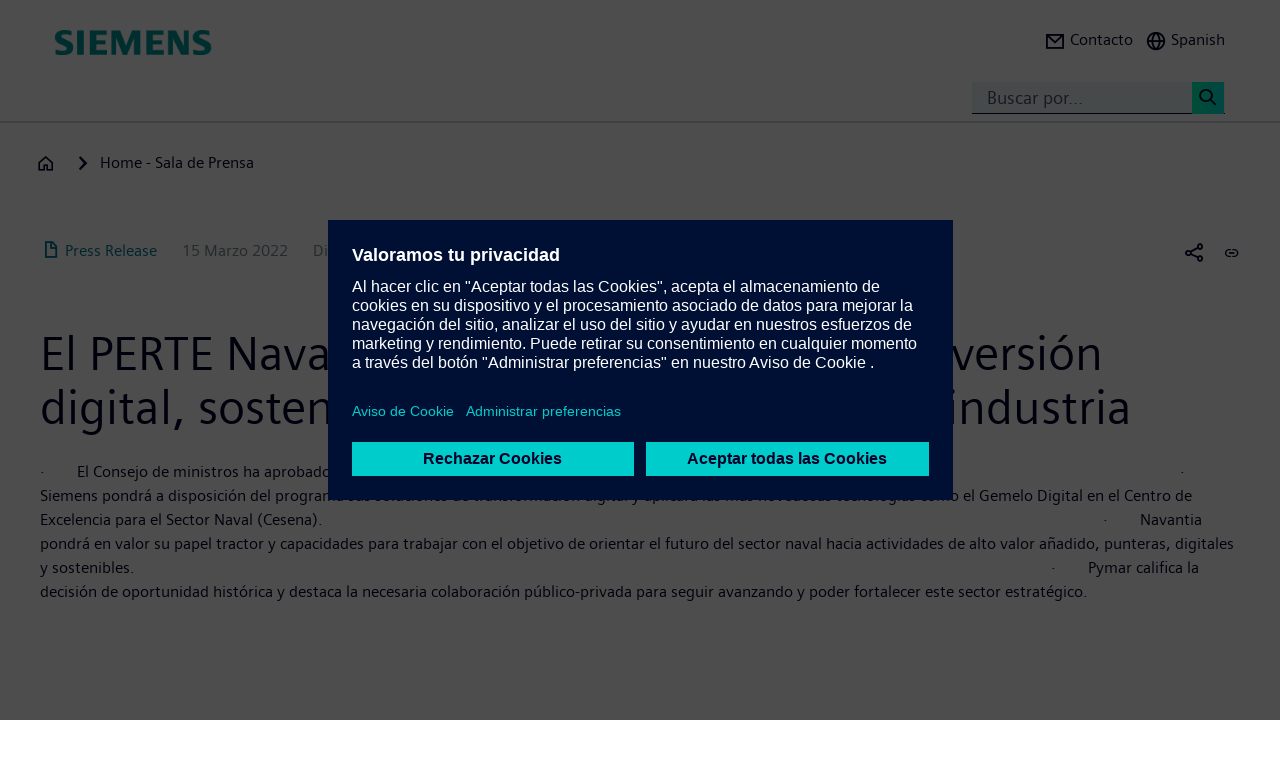

--- FILE ---
content_type: text/html; charset=UTF-8
request_url: https://press.siemens.com/es/es/notadeprensa/el-perte-naval-impulsara-una-profunda-conversion-digital-sostenible-y-de
body_size: 68495
content:
<!DOCTYPE html>
<html  lang="es" dir="ltr" prefix="content: http://purl.org/rss/1.0/modules/content/  dc: http://purl.org/dc/terms/  foaf: http://xmlns.com/foaf/0.1/  og: http://ogp.me/ns#  rdfs: http://www.w3.org/2000/01/rdf-schema#  schema: http://schema.org/  sioc: http://rdfs.org/sioc/ns#  sioct: http://rdfs.org/sioc/types#  skos: http://www.w3.org/2004/02/skos/core#  xsd: http://www.w3.org/2001/XMLSchema# ">
  <head>
    <meta charset="utf-8" />
<meta name="MobileOptimized" content="width" />
<meta name="HandheldFriendly" content="true" />
<meta name="viewport" content="width=device-width, initial-scale=1.0" />
<meta name="dc:language" content="es" />
<meta name="dc:template" content="Content" />
<meta name="dc:identifier" content="https://press.siemens.com/es/es/notadeprensa/el-perte-naval-impulsara-una-profunda-conversion-digital-sostenible-y-de" />
<meta name="dc:region" content="es" />
<meta name="dc:type" content="c2_ct_press_release" />
<meta name="dc:date.created" content="2022-03-15T00:00:00.000+00:00" />
<meta name="dc:date.modified" content="2022-03-15T00:00:00.000+00:00" />
<meta name="dc:cms.created" content="2022-03-15T13:13:56.000+00:00" />
<meta name="dc:cms.modified" content="2022-03-15T13:14:31.000+00:00" />
<meta name="og:locale" content="es" />
<meta name="og:type" content="website" />
<meta name="og:url" content="https://press.siemens.com/es/es/notadeprensa/el-perte-naval-impulsara-una-profunda-conversion-digital-sostenible-y-de" />
<meta name="og:title" content="El PERTE
Naval impulsará una profunda conversión digital, sosten ..." />
<meta name="og:description" content="·       
El
Consejo de ministros ha aprobado hoy los Fondos Europeos Next Generation
dedicados a la industria na ..." />
<meta name="og:image" property="og:image" content="https://assets.new.siemens.com/siemens/assets/api/uuid:3d779233-880e-4359-8a3e-f7fb2a19d351/width:1024/im2016090959pd_300dpi.jpg" />
<meta name="twitter:url" content="https://press.siemens.com/es/es/notadeprensa/el-perte-naval-impulsara-una-profunda-conversion-digital-sostenible-y-de" />
<meta name="twitter:title" content="El PERTE
Naval impulsará una profunda conversión digital, sosten ..." />
<meta name="twitter:description" content="·       
El
Consejo de ministros ha aprobado hoy los Fondos Europeos Next Generation
dedicados a la industria na ..." />
<meta name="twitter:image" content="https://assets.new.siemens.com/siemens/assets/api/uuid:3d779233-880e-4359-8a3e-f7fb2a19d351/width:1024/im2016090959pd_300dpi.jpg" />
<meta name="twitter:card" content="summary_large_image" />
<meta name="twitter:site" content="@siemens_es" />
<meta name="twitter:creator" content="@siemens_es" />
<meta name="description" content="·       
El
Consejo de ministros ha aprobado hoy los Fondos Europeos Next Generation
dedicados a la industria naval española.            ..." />
<link rel="icon" href="/es/profiles/sag_press/themes/sag_press_theme/favicon.ico" type="image/vnd.microsoft.icon" />
<link rel="alternate" hreflang="es" href="https://press.siemens.com/es/es/notadeprensa/el-perte-naval-impulsara-una-profunda-conversion-digital-sostenible-y-de" />
<link rel="canonical" href="https://press.siemens.com/es/es/notadeprensa/el-perte-naval-impulsara-una-profunda-conversion-digital-sostenible-y-de" />
<link rel="shortlink" href="https://press.siemens.com/es/es/node/220" />

    <title>El PERTE Naval impulsará una profunda conversión digital, sostenible y de diversificación de la industria | Prensa | Empresa | Siemens</title>
    <link rel="stylesheet" media="all" href="/es/core/assets/vendor/jquery.ui/themes/base/core.css?t96zb6" />
<link rel="stylesheet" media="all" href="/es/core/assets/vendor/jquery.ui/themes/base/controlgroup.css?t96zb6" />
<link rel="stylesheet" media="all" href="/es/core/assets/vendor/jquery.ui/themes/base/checkboxradio.css?t96zb6" />
<link rel="stylesheet" media="all" href="/es/core/assets/vendor/jquery.ui/themes/base/resizable.css?t96zb6" />
<link rel="stylesheet" media="all" href="/es/core/assets/vendor/jquery.ui/themes/base/button.css?t96zb6" />
<link rel="stylesheet" media="all" href="/es/core/assets/vendor/jquery.ui/themes/base/dialog.css?t96zb6" />
<link rel="stylesheet" media="all" href="/es/core/modules/system/css/components/ajax-progress.module.css?t96zb6" />
<link rel="stylesheet" media="all" href="/es/core/modules/system/css/components/align.module.css?t96zb6" />
<link rel="stylesheet" media="all" href="/es/core/modules/system/css/components/autocomplete-loading.module.css?t96zb6" />
<link rel="stylesheet" media="all" href="/es/core/modules/system/css/components/fieldgroup.module.css?t96zb6" />
<link rel="stylesheet" media="all" href="/es/core/modules/system/css/components/container-inline.module.css?t96zb6" />
<link rel="stylesheet" media="all" href="/es/core/modules/system/css/components/clearfix.module.css?t96zb6" />
<link rel="stylesheet" media="all" href="/es/core/modules/system/css/components/details.module.css?t96zb6" />
<link rel="stylesheet" media="all" href="/es/core/modules/system/css/components/hidden.module.css?t96zb6" />
<link rel="stylesheet" media="all" href="/es/core/modules/system/css/components/item-list.module.css?t96zb6" />
<link rel="stylesheet" media="all" href="/es/core/modules/system/css/components/js.module.css?t96zb6" />
<link rel="stylesheet" media="all" href="/es/core/modules/system/css/components/nowrap.module.css?t96zb6" />
<link rel="stylesheet" media="all" href="/es/core/modules/system/css/components/position-container.module.css?t96zb6" />
<link rel="stylesheet" media="all" href="/es/core/modules/system/css/components/progress.module.css?t96zb6" />
<link rel="stylesheet" media="all" href="/es/core/modules/system/css/components/reset-appearance.module.css?t96zb6" />
<link rel="stylesheet" media="all" href="/es/core/modules/system/css/components/resize.module.css?t96zb6" />
<link rel="stylesheet" media="all" href="/es/core/modules/system/css/components/sticky-header.module.css?t96zb6" />
<link rel="stylesheet" media="all" href="/es/core/modules/system/css/components/system-status-counter.css?t96zb6" />
<link rel="stylesheet" media="all" href="/es/core/modules/system/css/components/system-status-report-counters.css?t96zb6" />
<link rel="stylesheet" media="all" href="/es/core/modules/system/css/components/system-status-report-general-info.css?t96zb6" />
<link rel="stylesheet" media="all" href="/es/core/modules/system/css/components/tabledrag.module.css?t96zb6" />
<link rel="stylesheet" media="all" href="/es/core/modules/system/css/components/tablesort.module.css?t96zb6" />
<link rel="stylesheet" media="all" href="/es/core/modules/system/css/components/tree-child.module.css?t96zb6" />
<link rel="stylesheet" media="all" href="/es/modules/contrib/jquery_ui/assets/vendor/jquery.ui/themes/base/core.css?t96zb6" />
<link rel="stylesheet" media="all" href="/es/modules/contrib/jquery_ui/assets/vendor/jquery.ui/themes/base/draggable.css?t96zb6" />
<link rel="stylesheet" media="all" href="/es/modules/contrib/jquery_ui/assets/vendor/jquery.ui/themes/base/resizable.css?t96zb6" />
<link rel="stylesheet" media="all" href="/es/core/assets/vendor/jquery.ui/themes/base/theme.css?t96zb6" />
<link rel="stylesheet" media="all" href="/es/profiles/c2_base/modules/c2cms_oidc/libraries/theme/css/style.css?t96zb6" />
<link rel="stylesheet" media="all" href="/es/profiles/c2_press/modules/press_shi_export/css/style.css?t96zb6" />
<link rel="stylesheet" media="all" href="/es/modules/contrib/jquery_ui/assets/vendor/jquery.ui/themes/base/theme.css?t96zb6" />
<link rel="stylesheet" media="all" href="/es/profiles/c2_base/modules/c2_cms_asset_data/libraries/css/c2_cms_asset_data.css?t96zb6" />
<link rel="stylesheet" media="all" href="/es/profiles/c2_base/modules/c2_recycle_bin/assets/css/modal_dialog.css?t96zb6" />
<link rel="stylesheet" media="all" href="/es/profiles/c2_base/modules/c2_recycle_bin/assets/css/c2_recycle_bin.css?t96zb6" />
<link rel="stylesheet" media="all" href="/es/profiles/c2_press/modules/press_header_menu_block/libraries/language/switch.css?t96zb6" />
<link rel="stylesheet" media="all" href="https://cdn.siemens.com/js/bootstrap/3.4.0/css/bootstrap.css" />
<link rel="stylesheet" media="all" href="/es/profiles/c2_press/modules/press_siemens_core/assets/plugins/jquery.fancybox.css?t96zb6" />
<link rel="stylesheet" media="all" href="/es/profiles/c2_base/themes/c2_base_theme/css/drupal-bootstrap.css?t96zb6" />
<link rel="stylesheet" media="all" href="/es/profiles/c2_base/themes/c2_base_theme/css/c2_base.css?t96zb6" />
<link rel="stylesheet" media="all" href="/es/profiles/c2_base/themes/c2_base_theme/css/app.css?t96zb6" />
<link rel="stylesheet" media="all" href="/es/profiles/c2_base/themes/c2_base_theme/css/c2_base_recolor.css?t96zb6" />
<link rel="stylesheet" media="all" href="/es/profiles/c2_press/themes/c2_press_theme/css/c2_press.css?t96zb6" />

    
  </head>
  <body class="siemens-recolor path-node page-node-type-c2-ct-press-release has-glyphicons">
    <a href="#main-content" class="visually-hidden focusable skip-link">
      Pasar al contenido principal
    </a>
    
      <div class="dialog-off-canvas-main-canvas" data-off-canvas-main-canvas>
    
        <div id="data_main_menu_tree" style="display:none" data-home="/es/es" data-sitename="Prensa | Empresa | Siemens"
         data-url="">[{&quot;name&quot;:&quot;Home&quot;,&quot;site_name&quot;:&quot;Prensa | Empresa | Siemens&quot;,&quot;description&quot;:&quot;&quot;,&quot;url_str&quot;:&quot;\/es\/&quot;,&quot;level&quot;:0,&quot;image&quot;:&quot;&quot;,&quot;base_root&quot;:&quot;https:\/\/press.siemens.com&quot;,&quot;base_nid&quot;:&quot;5&quot;,&quot;base_nodepath&quot;:&quot;\/node\/5&quot;,&quot;base_path&quot;:&quot;\/es\/&quot;,&quot;base_secure_url&quot;:&quot;https:\/\/press.siemens.com\/es&quot;,&quot;current_language_id&quot;:&quot;es&quot;,&quot;nav_path&quot;:&quot;\/es\/es&quot;,&quot;children&quot;:[],&quot;home_url&quot;:&quot;https:\/\/www.siemens.com\/es\/es.html&quot;,&quot;search_url&quot;:&quot;https:\/\/search.dc.siemens.com\/en?q=&amp;lr=lang_en&amp;site=siemens_c_ww&amp;filetypes=%2a&amp;lang=es&quot;}]
    </div>

<!--
<span class="hidden" id="field_contribution_id">1234567890</span>
-->

<script type="text/template" id="secondaryNavigation">
    <div class="dropdown-menu nts-secondary-navigation">
        <div class="container">
            <div class="row nts-secondary-navigation-levelup">
                <div class="col-xs-12 col-sm-12 col-md-12">
                    <ul class="nts-secondary-navigation-levelup-list"></ul>
                </div>
            </div>
            <div class="row go-to-link">
                <div class="go-to-link-content col-xs-12 col-sm-12 col-md-12"></div>
            </div>
            <div class="row navigation-entries">
                <div class="col-xs-12 col-sm-6 col-md-4 col-lg-4 navigation-entries-column column0">
                    <ul class="nts-component-linklist"></ul>
                </div>
                <div class="col-xs-12 col-sm-6 col-md-4 col-lg-4 navigation-entries-column column1">
                    <ul class="nts-component-linklist"></ul>
                </div>
                <div class="col-xs-12 col-sm-6 col-md-4 col-lg-4 navigation-entries-column column2">
                    <ul class="nts-component-linklist"></ul>
                </div>
            </div>
        </div>
    </div>
</script>
<header>
    <div class="nts-navbar-header">
        <nav class="navbar navbar-default navbar-fixed-top">
            <div class="container navbar-header-container">
                <div class="row">
                      <div class="region region-header">
    <div class="navbar-header" id="navbar-header">
  <a class="navbar-brand" href="https://www.siemens.com/es/es.html">
    <img class="logo" src="/profiles/c2_base/modules/c2cms_instance_logo/assets/sag-logo.png">
    <img class="logo-claim" src="/profiles/c2_base/modules/c2cms_instance_logo/assets/blank.gif">
  </a>
</div>
<div>
  <div class="navbar-search hidden-xs hidden-sm">
    <div class="navbar-search-content navbar-collapse collapse no-transition" id="navbar-search-content">
      <input aria-label="Buscar por..." class="form-control" placeholder="Buscar por..." type="search"/>
      <button>
        <span class="newton-search">&#160;</span>
        <span class="search-button-label">Search <</span>
      </button>
    </div>
  </div>
  <ul class="nav navbar-nav navbar-right" id="navbar-secondary" data-useredit="/es/es/user/0/edit" data-username="" data-userid="0">
        <li class="dropdown hidden-xs hidden-initial">
      <a href="https://new.siemens.com/es/es/empresa/contacto/prensa.html" role="button">
        <i class="icon-left newton-email ">&#160;</i>
        <span>Contacto</span>
      </a></li>

    
    <li class="dropdown languageselect hidden-xs hidden-initial"><!--  js-language__trigger -->
      <a data-target="#dropdown-language-switch" id="dropdown_language_switch" class="">
        <i class="icon-left newton-globe">&#160;</i>
        <span>Spanish</span>
      </a>

      
    </li>
    <li class="hidden-lg">
      <button aria-controls="navbar" aria-expanded="false" class="navbar-toggle collapsed" data-target="#navbar-primary" type="button">
        <span class="icon-bar">&#160;</span>
        <span class="icon-bar">&#160;</span>
        <span class="icon-bar">&#160;</span>
      </button>
    </li>
  </ul>
</div>

  </div>

                </div>
                <div class="row navbar-collapse collapse" id="navbar-primary">
                    <div class="mobile-background" id="mobile-background">
                        <div class="nav-mobile" id="nav-mobile"></div>
                    </div>
                </div>
            </div>
        </nav>
        <div class="overlay-content-wrapper">
            <div class="overlay-content">
                <div class="overlay-content-singlediv nts-navbar-header-search hidden-lg">
                    <div class="navbar-search-overlay ng-star-inserted">
                        <div class="navbar-search-content">
                            <div class="languageselector__divider"></div>

                            <input aria-label="Search for ..." class="form-control ng-untouched ng-pristine ng-valid"
                                   placeholder="Search for ..." type="search"
                                   ng-reflect-model=""/>
                            <button>
                                <span class="newton-search">&#160;</span>
                                <span class="search-button-label">Search xxx </span>
                            </button>
                        </div>
                    </div>
                </div>
                <div class="overlay-content-singlediv nts-navbar-header-navigation hidden-lg">
                    <style>
                      div.nav-container {
                        height: auto;
                        top:80px;
                        position: fixed;
                      }
                      body:has(nav[id='toolbar-bar'])  div.nav-container {
                        top:140px;
                      }
                    </style>
                    <div class="nts-navbar-header-secondary-navigation nav-container">
                        <div class="nts-navbar-header-secondary-navigation__container">
                            <div class="container">
                                <div class="row nts-secondary-navigation-levelup">
                                    <div class="col-xs-12 col-sm-12 col-md-12">
                                        <ul class="nts-secondary-navigation-levelup-list1">
                                                                                        <li style="width: 100%;" >
                                                <br/>
                                                Go to
                                                <br/>
                                                <a role="button" href="/es/es/node/5">
                                                    <span class="newton-link icon-left"> </span>
                                                    <span>Home - Sala de Prensa</span>
                                                </a>
                                            <li>&#160;</li>
                                        </ul>
                                    </div>
                                </div>
                                <div class="row go-to-link">
                                    <div class="go-to-link-content col-xs-12 col-sm-12 col-md-12"></div>
                                </div>
                                <div class="row navigation-entries">
                                    <div class="col-lg-4 navigation-entries-column column0"></div>
                                    <div class="col-lg-4 navigation-entries-column column1"></div>
                                    <div class="col-lg-4 navigation-entries-column column2"></div>
                                </div>
                                <div class="row navigation-entries-datasource"></div>
                            </div>
                        </div>
                    </div>
                </div>
                <div class="overlay-content-singlediv nts-navbar-header-user hidden-lg">
                    <div class="navbar-overlay ng-star-inserted">
                        <div class="navbar-content"></div>
                    </div>
                </div>
                <div class="overlay-content-singlediv nts-navbar-header-language-switch hidden-lg">
                    <div class="navbar-overlay ng-star-inserted">
                        <div class="navbar-content"></div>
                    </div>
                </div>
            </div>
            <div class="nts-navbar-header-background-placeholder"></div>
        </div>

        <div class="nts-navbar-header-overlay">&nbsp;</div>
    </div>
</header>

<main data-contenttype="c2_ct_press_release">
      <div class="region region-pre-content">
    
<div id="breadcrumb_hidden_content" style="display: none">[]</div>

  </div>

</main>

<section>
      <div class="region region-content">
    <div data-drupal-messages-fallback class="hidden"></div>
<article about="/es/es/notadeprensa/el-perte-naval-impulsara-una-profunda-conversion-digital-sostenible-y-de" class="c2-ct-press-release full clearfix">

  
    

  
  <div class="content">
    
            <div class="field field--name-field-c2-ct-press-release-body field--type-string-long field--label-hidden field--item"><!DOCTYPE html PUBLIC "-//W3C//DTD HTML 4.0 Transitional//EN" "http://www.w3.org/TR/REC-html40/loose.dtd">
<div xmlns:php="http://php.net/xsl" id="overlay"> </div><article xmlns:php="http://php.net/xsl" data-fieldname="field_c2_ct_press_release_body"><div class="nts-notifications dark-text"><div class="nts-notification nts-notification-supportedbrowser dark-text"><div class="container"><div class="row"><div class="col-xs-12 col-lg-9"><p class="Ps"><trans context="Browser Disclaimer">Please use another Browser</trans></p><p class="P"><trans context="Browser Disclaimer">
                    It looks like you are using a browser that is not fully supported. Please note that there might be constraints on site display and
                    usability.
                    For the best experience we suggest that you download the newest version of a supported browser:
                  </trans></p><p><a class="A2" href="http://windows.microsoft.com/de-de/internet-explorer/download-ie">Internet Explorer</a>,
                  <a class="A2" href="https://www.google.de/chrome">Chrome Browser</a>,
                  <a class="A2" href="https://www.mozilla.org/firefox">Firefox Browser</a>,
                  <a class="A2" href="https://www.apple.com/safari/">Safari Browser</a></p><a class="A" href="#"><trans context="Browser Disclaimer">Continue with the current browser</trans><span class="icon-arrow-right-small"></span></a></div></div></div></div><noscript><div class="nts-notification nts-notification-non-script"><div class="container"><div class="row"><div class="col-xs-12 col-lg-9"><p class="Ps"><trans context="JavaScript Disclaimer">Please allow JavaScript</trans></p><p class="P"><trans context="JavaScript Disclaimer">This page requires JavaScript in order to be fully functional and displayed correctly. Please enable
                      JavaScript and reload the
                      site.
                    </trans></p><a class="A" href="http://www.enable-javascript.com/"><trans context="JavaScript Disclaimer">How to enable JavaScript</trans><span class="icon-arrow-right-small"></span></a></div></div></div></div></noscript></div><section class="MetaData Press Release container" data-xml-tag="MetaData" data-xml-id="idp187651392059327" data-partialxcmsid=""><div class="row"><div class="col col-xs-12 col-sm-12 col-md-12"><span class="PageType"><span class="txt"><span class="icon newton-PressRelease"> </span>Press Release</span></span><span class="Date" data-original="2022-03-15" data-partialxcmsid="">15 Marzo 2022</span><span class="Editor last
        ">Digital Industries</span><span class="Location" data-maxlengh="">Madrid</span><ul class="shareandmore hidden-xs"><li class="onhover"><span class="newton-share-newton-android"> </span><ul class="hover socialdropdown"><li><a data-action="mailto" title="Email"><span class="icon newton-email"> </span></a></li><li><a data-action1="twitter" title="Twitter" href="javascript:void(0);" onclick="window.open('https://twitter.com/intent/tweet?url=https%3A%2F%2Fpress.siemens.com%2Fes%2Fes%2Fnotadeprensa%2Fel-perte-naval-impulsara-una-profunda-conversion-digital-sostenible-y-de','twitter','width=700,height=500,left=10,top=10');return false;" data-ste-href="https://twitter.com/intent/tweet?url=https%3A%2F%2Fpress.siemens.com%2Fes%2Fes%2Fnotadeprensa%2Fel-perte-naval-impulsara-una-profunda-conversion-digital-sostenible-y-de"><span class="newton-twitter icon"> </span></a></li><li><a data-action1="linkedin" title="LinkedIn" href="javascript:void(0);" onclick="window.open('https://www.linkedin.com/sharing/share-offsite/?url=https%3A%2F%2Fpress.siemens.com%2Fes%2Fes%2Fnotadeprensa%2Fel-perte-naval-impulsara-una-profunda-conversion-digital-sostenible-y-de','twitter','width=700,height=500,left=10,top=10');return false;" data-ste-href="https://www.linkedin.com/sharing/share-offsite/?url=https%3A%2F%2Fpress.siemens.com%2Fes%2Fes%2Fnotadeprensa%2Fel-perte-naval-impulsara-una-profunda-conversion-digital-sostenible-y-de"><span class="newton-linkedin icon"> </span></a></li><li><a data-action1="facebook" title="Facebook" href="javascript:void(0);" onclick="window.open('https://www.facebook.com/sharer/sharer.php?u=https%3A%2F%2Fpress.siemens.com%2Fes%2Fes%2Fnotadeprensa%2Fel-perte-naval-impulsara-una-profunda-conversion-digital-sostenible-y-de','twitter','width=700,height=500,left=10,top=10');return false;" data-ste-href="https://www.facebook.com/sharer/sharer.php?u=https%3A%2F%2Fpress.siemens.com%2Fes%2Fes%2Fnotadeprensa%2Fel-perte-naval-impulsara-una-profunda-conversion-digital-sostenible-y-de"><span class="newton-facebook icon"> </span></a></li></ul></li><li data-action="copylink" class="actionBtn" title="Copiar la URL al portapapeles"><span class="glyphicon glyphicon-link"> </span></li></ul></div></div></section><section class="Intro Press Release container" data-xml-tag="Intro" data-xml-id="idp187651394760255" data-partialxcmsid=""><div class="row fsi-row-lg-level fsi-row-md-level
                 fsi-row-sm-level Summary
              "><div class="col col-xs-12 col-sm-12 col-md-12"><span><h1>El PERTE
Naval impulsar&aacute; una profunda conversi&oacute;n digital, sostenible y de
diversificaci&oacute;n de la industria</h1><div class="hidden-sm hidden-md hidden-lg mobile-summary"><div class="Summary "><!--
      [isInTeaser: false][maxLength: ][hasImage: false][shortenList:
      false]
    -->
                      
                        &middot;&nbsp;&nbsp;&nbsp;&nbsp;&nbsp;&nbsp;&nbsp;
El
Consejo de ministros ha aprobado hoy los Fondos Europeos Next Generation
dedicados a la industria naval espa&ntilde;ola.&nbsp; &nbsp; &nbsp; &nbsp; &nbsp; &nbsp; &nbsp; &nbsp; &nbsp; &nbsp; &nbsp; &nbsp; &nbsp; &nbsp; &nbsp; &nbsp; &nbsp; &nbsp; &nbsp; &nbsp; &nbsp; &nbsp; &nbsp; &nbsp; &nbsp; &nbsp; &nbsp; &nbsp; &nbsp; &nbsp; &nbsp; &nbsp; &nbsp; &nbsp; &middot;&nbsp;&nbsp;&nbsp;&nbsp;&nbsp;&nbsp;&nbsp;
Siemens
pondr&aacute; a disposici&oacute;n del programa sus soluciones de transformaci&oacute;n digital y
aplicar&aacute; las m&aacute;s novedosas tecnolog&iacute;as como el Gemelo Digital en el Centro de
Excelencia para el Sector Naval (Cesena).&nbsp; &nbsp; &nbsp; &nbsp; &nbsp; &nbsp; &nbsp; &nbsp; &nbsp; &nbsp; &nbsp; &nbsp; &nbsp; &nbsp; &nbsp; &nbsp; &nbsp; &nbsp; &nbsp; &nbsp; &nbsp; &nbsp; &nbsp; &nbsp; &nbsp; &nbsp; &nbsp; &nbsp; &nbsp; &nbsp; &nbsp; &nbsp; &nbsp; &nbsp; &nbsp; &nbsp; &nbsp; &nbsp; &nbsp; &nbsp; &nbsp; &nbsp; &nbsp; &nbsp; &nbsp; &nbsp; &nbsp; &nbsp; &nbsp; &nbsp; &nbsp; &nbsp; &nbsp; &nbsp; &nbsp; &nbsp; &nbsp; &nbsp; &nbsp; &nbsp; &nbsp; &nbsp; &nbsp; &nbsp; &nbsp; &nbsp; &nbsp; &nbsp; &nbsp; &nbsp; &nbsp; &nbsp; &nbsp; &nbsp; &nbsp; &nbsp; &nbsp; &nbsp; &nbsp; &nbsp; &nbsp; &nbsp; &nbsp; &nbsp; &nbsp; &nbsp; &nbsp; &nbsp; &nbsp; &nbsp; &nbsp; &nbsp; &nbsp; &nbsp; &nbsp; &nbsp; &nbsp; &nbsp;&middot;&nbsp;&nbsp;&nbsp;&nbsp;&nbsp;&nbsp;&nbsp;
Navantia
pondr&aacute; en valor su papel tractor y capacidades para trabajar con el objetivo de
orientar el futuro del sector naval hacia actividades de alto valor a&ntilde;adido,
punteras, digitales y sostenibles.&nbsp; &nbsp; &nbsp; &nbsp; &nbsp; &nbsp; &nbsp; &nbsp; &nbsp; &nbsp; &nbsp; &nbsp; &nbsp; &nbsp; &nbsp; &nbsp; &nbsp; &nbsp; &nbsp; &nbsp; &nbsp; &nbsp; &nbsp; &nbsp; &nbsp; &nbsp; &nbsp; &nbsp; &nbsp; &nbsp; &nbsp; &nbsp; &nbsp; &nbsp; &nbsp; &nbsp; &nbsp; &nbsp; &nbsp; &nbsp; &nbsp; &nbsp; &nbsp; &nbsp; &nbsp; &nbsp; &nbsp; &nbsp; &nbsp; &nbsp; &nbsp; &nbsp; &nbsp; &nbsp; &nbsp; &nbsp; &nbsp; &nbsp; &nbsp; &nbsp; &nbsp; &nbsp; &nbsp; &nbsp; &nbsp; &nbsp; &nbsp; &nbsp; &nbsp; &nbsp; &nbsp; &nbsp; &nbsp; &nbsp; &nbsp; &nbsp; &nbsp; &nbsp; &nbsp; &nbsp; &nbsp; &nbsp; &nbsp; &nbsp; &nbsp; &nbsp; &nbsp; &nbsp; &nbsp; &nbsp; &nbsp; &nbsp; &nbsp; &nbsp; &nbsp; &nbsp; &nbsp; &nbsp; &nbsp; &nbsp; &nbsp; &nbsp; &nbsp; &nbsp; &nbsp; &nbsp; &nbsp; &nbsp; &nbsp; &nbsp; &nbsp; &nbsp; &nbsp; &nbsp; &nbsp;&middot;&nbsp;&nbsp;&nbsp;&nbsp;&nbsp;&nbsp;&nbsp;
Pymar
califica la decisi&oacute;n de oportunidad hist&oacute;rica y destaca la necesaria
colaboraci&oacute;n p&uacute;blico-privada para seguir avanzando y poder fortalecer este
sector estrat&eacute;gico.&nbsp;
                      
                    </div></div><div class="Summary hidden-xs"><!--
      [isInTeaser: false][maxLength: ][hasImage: false][shortenList:
      false]
    -->
                      
                        &middot;&nbsp;&nbsp;&nbsp;&nbsp;&nbsp;&nbsp;&nbsp;
El
Consejo de ministros ha aprobado hoy los Fondos Europeos Next Generation
dedicados a la industria naval espa&ntilde;ola.&nbsp; &nbsp; &nbsp; &nbsp; &nbsp; &nbsp; &nbsp; &nbsp; &nbsp; &nbsp; &nbsp; &nbsp; &nbsp; &nbsp; &nbsp; &nbsp; &nbsp; &nbsp; &nbsp; &nbsp; &nbsp; &nbsp; &nbsp; &nbsp; &nbsp; &nbsp; &nbsp; &nbsp; &nbsp; &nbsp; &nbsp; &nbsp; &nbsp; &nbsp; &middot;&nbsp;&nbsp;&nbsp;&nbsp;&nbsp;&nbsp;&nbsp;
Siemens
pondr&aacute; a disposici&oacute;n del programa sus soluciones de transformaci&oacute;n digital y
aplicar&aacute; las m&aacute;s novedosas tecnolog&iacute;as como el Gemelo Digital en el Centro de
Excelencia para el Sector Naval (Cesena).&nbsp; &nbsp; &nbsp; &nbsp; &nbsp; &nbsp; &nbsp; &nbsp; &nbsp; &nbsp; &nbsp; &nbsp; &nbsp; &nbsp; &nbsp; &nbsp; &nbsp; &nbsp; &nbsp; &nbsp; &nbsp; &nbsp; &nbsp; &nbsp; &nbsp; &nbsp; &nbsp; &nbsp; &nbsp; &nbsp; &nbsp; &nbsp; &nbsp; &nbsp; &nbsp; &nbsp; &nbsp; &nbsp; &nbsp; &nbsp; &nbsp; &nbsp; &nbsp; &nbsp; &nbsp; &nbsp; &nbsp; &nbsp; &nbsp; &nbsp; &nbsp; &nbsp; &nbsp; &nbsp; &nbsp; &nbsp; &nbsp; &nbsp; &nbsp; &nbsp; &nbsp; &nbsp; &nbsp; &nbsp; &nbsp; &nbsp; &nbsp; &nbsp; &nbsp; &nbsp; &nbsp; &nbsp; &nbsp; &nbsp; &nbsp; &nbsp; &nbsp; &nbsp; &nbsp; &nbsp; &nbsp; &nbsp; &nbsp; &nbsp; &nbsp; &nbsp; &nbsp; &nbsp; &nbsp; &nbsp; &nbsp; &nbsp; &nbsp; &nbsp; &nbsp; &nbsp; &nbsp; &nbsp;&middot;&nbsp;&nbsp;&nbsp;&nbsp;&nbsp;&nbsp;&nbsp;
Navantia
pondr&aacute; en valor su papel tractor y capacidades para trabajar con el objetivo de
orientar el futuro del sector naval hacia actividades de alto valor a&ntilde;adido,
punteras, digitales y sostenibles.&nbsp; &nbsp; &nbsp; &nbsp; &nbsp; &nbsp; &nbsp; &nbsp; &nbsp; &nbsp; &nbsp; &nbsp; &nbsp; &nbsp; &nbsp; &nbsp; &nbsp; &nbsp; &nbsp; &nbsp; &nbsp; &nbsp; &nbsp; &nbsp; &nbsp; &nbsp; &nbsp; &nbsp; &nbsp; &nbsp; &nbsp; &nbsp; &nbsp; &nbsp; &nbsp; &nbsp; &nbsp; &nbsp; &nbsp; &nbsp; &nbsp; &nbsp; &nbsp; &nbsp; &nbsp; &nbsp; &nbsp; &nbsp; &nbsp; &nbsp; &nbsp; &nbsp; &nbsp; &nbsp; &nbsp; &nbsp; &nbsp; &nbsp; &nbsp; &nbsp; &nbsp; &nbsp; &nbsp; &nbsp; &nbsp; &nbsp; &nbsp; &nbsp; &nbsp; &nbsp; &nbsp; &nbsp; &nbsp; &nbsp; &nbsp; &nbsp; &nbsp; &nbsp; &nbsp; &nbsp; &nbsp; &nbsp; &nbsp; &nbsp; &nbsp; &nbsp; &nbsp; &nbsp; &nbsp; &nbsp; &nbsp; &nbsp; &nbsp; &nbsp; &nbsp; &nbsp; &nbsp; &nbsp; &nbsp; &nbsp; &nbsp; &nbsp; &nbsp; &nbsp; &nbsp; &nbsp; &nbsp; &nbsp; &nbsp; &nbsp; &nbsp; &nbsp; &nbsp; &nbsp; &nbsp;&middot;&nbsp;&nbsp;&nbsp;&nbsp;&nbsp;&nbsp;&nbsp;
Pymar
califica la decisi&oacute;n de oportunidad hist&oacute;rica y destaca la necesaria
colaboraci&oacute;n p&uacute;blico-privada para seguir avanzando y poder fortalecer este
sector estrat&eacute;gico.&nbsp;
                      
                    </div></span></div></div><div class="row IntroText"><div class="col col-xs-12 col-sm-12 col-md-8 hidden-xs"><div class="IntroText "><!--
      [isInTeaser: false][maxLength: ][hasImage: false][shortenList:
      false]
    --></div></div></div></section><section class="container Row" data-xml-tag="Row" data-xml-id="idp187651395062287" data-partialxcmsid=""><div class="row withcols"><div data-xml-id="idp187651395822623" class="Box box col-xs-12 col-sm-12 col-md-12" data-image="1" data-child="16" data-interaction="false" data-pos="1" data-maxLength="1" data-mod="0"><div class="row"><div class="col-xs-12 col-sm-4 col-md-4"><div class="asset"><div class="imgHolder img-resize"><div class="inner" title="XXX"><img alt="XXX" data-webp="1" data-target="src" data-name="im2016090959pd_300dpi.jpg" data-uuid="3d779233-880e-4359-8a3e-f7fb2a19d351" data-width="1024" width="1024"></div></div></div></div><div class="col-xs-12 col-sm-8 col-md-8 caption"><div class="f-text"><!--
      [isInTeaser: false][maxLength: ][hasImage: false][shortenList:
      false]
    -->El sector naval celebra la aprobaci&oacute;n, por parte del Gobierno, del Proyecto
Estrat&eacute;gico para la Recuperaci&oacute;n y Transformaci&oacute;n Econ&oacute;mica del Sector Naval,
el PERTE Naval. Gracias a &eacute;l, la industria naval podr&aacute; beneficiarse del impulso
previsto en el Componente 12 del Plan de recuperaci&oacute;n, transformaci&oacute;n y
resiliencia para llevar a cabo una aut&eacute;ntica transformaci&oacute;n de toda su cadena
de valor, apoy&aacute;ndose en los ejes fundamentales de la diversificaci&oacute;n de su
actividad, la digitalizaci&oacute;n y la sostenibilidad medioambiental, al mismo
tiempo que podr&aacute; reforzar la capacitaci&oacute;n y cualificaci&oacute;n de los trabajadores
del sector a trav&eacute;s de planes de formaci&oacute;n y reciclaje profesional. </div><div class="f-text"><!--
      [isInTeaser: false][maxLength: ][hasImage: false][shortenList:
      false]
    -->Siemens como tecn&oacute;logo, Navantia como astillero p&uacute;blico y la empresa
tractora de todo un ecosistema industrial y los astilleros privados agrupados
en Pymar presentaron en 2021, en respuesta a la Manifestaci&oacute;n de Inter&eacute;s, un
Plan de Transformaci&oacute;n del Sector Naval alineado con los objetivos del Plan de
Recuperaci&oacute;n, Transformaci&oacute;n y Resiliencia.

&nbsp;

La digitalizaci&oacute;n y automatizaci&oacute;n, la sostenibilidad, la oferta de productos
y servicios verdes y digitales y la diversificaci&oacute;n hacia las energ&iacute;as
renovables marinas y los buques de bajas emisiones pueden generar un incremento
de alrededor de un 15% la competitividad del sector, la creaci&oacute;n de cerca de
3.100 puestos de trabajo de calidad y un impulso esencial hacia la
descarbonizaci&oacute;n del sector.

&nbsp;</div><div class="f-text"><!--
      [isInTeaser: false][maxLength: ][hasImage: false][shortenList:
      false]
    -->

&ldquo;Siemens jugar&aacute; un papel fundamental como socio tecnol&oacute;gico del PERTE Naval
gracias a sus soluciones de transformaci&oacute;n digital y a su amplia experiencia en
el sector&rdquo;, ha destacado Jos&eacute; Ram&oacute;n Castro, director general de Siemens Digital
Industries para Espa&ntilde;a y Portugal.</div><div class="f-text"><!--
      [isInTeaser: false][maxLength: ][hasImage: false][shortenList:
      false]
    -->Desde hace m&aacute;s de dos a&ntilde;os, el gigante tecnol&oacute;gico
ya colabora con Navantia en el proyecto del Astillero 4.0 y aplicar&aacute; su know-how
en novedosas herramientas como el Gemelo Digital para ayudar a la industria
naval espa&ntilde;ola. La inauguraci&oacute;n del Centro de Excelencia para el Sector Naval
(Cesena) el pasado mes de septiembre &ldquo;es otro paso m&aacute;s dado por Siemens para
impulsar, apoyar y dinamizar la transformaci&oacute;n digital del sector&rdquo;.&nbsp; </div><div class="f-text"><!--
      [isInTeaser: false][maxLength: ][hasImage: false][shortenList:
      false]
    -->&ldquo;Tenemos ante nosotros una gran oportunidad para asegurar y orientar el
futuro del sector naval hacia actividades de alto valor a&ntilde;adido, punteras
digitales y sostenibles que contribuyan a la soberan&iacute;a industrial y transici&oacute;n
energ&eacute;tica de Espa&ntilde;a&rdquo;, ha dicho el presidente de Navantia, Ricardo Dom&iacute;nguez.
&ldquo;Afrontamos el desaf&iacute;o de que la transformaci&oacute;n se extienda a toda la cadena de
valor, incluyendo a un amplio n&uacute;mero de pymes y sus trabajadores y Navantia
trabajar&aacute; por ese objetivo poniendo en valor su papel tractor&rdquo;.&nbsp; </div><div class="f-text"><!--
      [isInTeaser: false][maxLength: ][hasImage: false][shortenList:
      false]
    -->&ldquo;El PERTE Naval aprobado hoy por el Consejo de Ministros va a suponer un
impulso fundamental para transformar la cadena de valor del sector y asegurar
su futuro&rdquo;, ha manifestado Almudena L&oacute;pez del Pozo, consejera delegada de
Pymar, sociedad que integra a los principales astilleros privados espa&ntilde;oles,
tras anunciar este martes el Gobierno su aprobaci&oacute;n. L&oacute;pez del Pozo ha
calificado al PERTE Naval como &ldquo;oportunidad hist&oacute;rica&rdquo; y ha destacado la
importancia de la &ldquo;necesaria colaboraci&oacute;n p&uacute;blico-privada para seguir avanzando
y fortalecer un sector estrat&eacute;gico&rdquo;.</div><div class="f-text"><!--
      [isInTeaser: false][maxLength: ][hasImage: false][shortenList:
      false]
    --><B>Oportunidad de diversificaci&oacute;n a la e&oacute;lica marina</B></div><div class="f-text"><!--
      [isInTeaser: false][maxLength: ][hasImage: false][shortenList:
      false]
    -->Dentro de los grandes
pilares previstos en el PERTE Naval, cobra especial relevancia la oportunidad
que ofrece para la diversificaci&oacute;n de actividades del sector hacia el mercado
de las energ&iacute;as renovables marinas, particularmente en el &aacute;mbito de la energ&iacute;a
e&oacute;lica flotante.</div><div class="f-text"><!--
      [isInTeaser: false][maxLength: ][hasImage: false][shortenList:
      false]
    -->En este sentido, la consejera delegada de Pymar ha destacado
que se perseguir&aacute; el objetivo de &ldquo;crear un proyecto pa&iacute;s que convierta a Espa&ntilde;a
en un verdadero hub industrial mundial en este mercado&rdquo;.

&nbsp;

Los astilleros espa&ntilde;oles
cuentan con la experiencia y el reconocimiento mundial necesarios para afrontar
proyectos constructivos complejos.</div><div class="f-text"><!--
      [isInTeaser: false][maxLength: ][hasImage: false][shortenList:
      false]
    -->Los astilleros espa&ntilde;oles son l&iacute;deres
internacionales en la contrataci&oacute;n de construcciones de buques con alto valor
a&ntilde;adido, que son innovadores, tecnol&oacute;gicos y sostenibles.&nbsp;De hecho, con
m&aacute;s del 85% de la cartera destinada a la exportaci&oacute;n, Espa&ntilde;a ocupa la primera
posici&oacute;n de la UE y la cuarta del mundo en la contrataci&oacute;n de buques offshore,
entre los que se incluyen los buques de apoyo a parques e&oacute;licos m&aacute;s modernos
del mundo.&nbsp;</div><div class="f-text"><!--
      [isInTeaser: false][maxLength: ][hasImage: false][shortenList:
      false]
    --> La empresa p&uacute;blica
Navantia, por su parte, acumula amplia experiencia en la construcci&oacute;n de
cimentaciones fijas y flotantes y subestaciones para energ&iacute;a e&oacute;lica
marina.&nbsp;&ldquo;Navantia ha hecho una apuesta decidida por la energ&iacute;a e&oacute;lica
marina y por la investigaci&oacute;n de sistemas de propulsi&oacute;n mas sostenibles, con la
vista puesta en el futuro del sector naval&rdquo;, ha se&ntilde;alado Ricardo Dom&iacute;nguez. Los
astilleros cuentan, adem&aacute;s, con una ubicaci&oacute;n &oacute;ptima en infraestructura
portuaria y terrestre, y con el tejido industrial auxiliar necesario para poder
llevar a cabo este tipo de proyectos.&nbsp; &nbsp;</div><div class="f-text"><!--
      [isInTeaser: false][maxLength: ][hasImage: false][shortenList:
      false]
    -->Gracias al impulso del
PERTE Naval, se perseguir&aacute; crear un modelo colaborativo, involucrando no solo a
los astilleros sino a toda la cadena de valor del sector naval, para
desarrollar sus capacidades constructivas y completar as&iacute; la oferta
constructiva actual de cara a la potencial demanda que se requerir&aacute; durante los
pr&oacute;ximos a&ntilde;os, donde los astilleros podr&aacute;n participar en el desarrollo
industrial de prototipos de e&oacute;lica marina flotante, en la fabricaci&oacute;n y
ensamblado de los componentes y las estructuras flotantes, o en la construcci&oacute;n
de los buques de apoyo y mantenimiento para las infraestructuras e&oacute;licas
marinas.

&nbsp;</div><div class="f-text"><!--
      [isInTeaser: false][maxLength: ][hasImage: false][shortenList:
      false]
    -->

De ah&iacute; que &ldquo;el PERTE
Naval sea crucial y decisivo&rdquo;, ha a&ntilde;adido L&oacute;pez del Pozo, &ldquo;porque tras todo el
camino recorrido en la especializaci&oacute;n de toda la cadena de valor de la
industria espa&ntilde;ola, no podemos quedarnos atr&aacute;s frente a nuestros competidores.

&nbsp;

Impulso de la
digitalizaci&oacute;n, la sostenibilidad medioambiental y la formaci&oacute;n

&nbsp;

Por otro lado, otros
ejes del PERTE Naval permitir&aacute;n avanzar a la industria en &aacute;mbitos tan
relevantes como la automatizaci&oacute;n y digitalizaci&oacute;n de los procesos productivos
y de negocio para maximizar la productividad y crear econom&iacute;as de escala.
Tambi&eacute;n la creaci&oacute;n de plataformas tecnol&oacute;gicas que sirvan al mismo tiempo a
astilleros, suministradores, industria colaboradora y pymes del sector.</div><div class="f-text"><!--
      [isInTeaser: false][maxLength: ][hasImage: false][shortenList:
      false]
    -->
Asimismo, est&aacute; previsto el desarrollo de nuevos productos y servicios verdes y
digitales que puedan incorporar los astilleros, junto con el desarrollo de la
econom&iacute;a circular, ecodise&ntilde;o y soluciones de eficiencia energ&eacute;tica y protecci&oacute;n
del medioambiente aplicada a los procesos, a las instalaciones y al producto. Y
la capacitaci&oacute;n y formaci&oacute;n en competencias digitales de los profesionales en
este nuevo contexto digital en una apuesta clara por el empleo de calidad y la
igualdad de g&eacute;nero. 

&nbsp;

Para poder llevar a cabo
estos procesos innovadores se utilizar&aacute;n distintas tecnolog&iacute;as como el gemelo
digital aplicado al dise&ntilde;o y fabricaci&oacute;n del buque, Internet de las Cosas,
rob&oacute;tica, realidad virtual, cloud computing, blockchain, impresoras 3D,
combustibles limpios y almacenamiento de energ&iacute;a.

&nbsp;
</div><div class="f-text"><!--
      [isInTeaser: false][maxLength: ][hasImage: false][shortenList:
      false]
    -->
Este salto cuantitativo
y cualitativo en el sector naval mejorar&aacute; la competitividad y sostenibilidad
del mismo a medio y largo plazo y beneficiar&aacute; econ&oacute;micamente al conjunto del
pa&iacute;s, contribuyendo a la vertebraci&oacute;n del territorio nacional, as&iacute; como al mantenimiento
de la soberan&iacute;a industrial.</div></div></div></div></div></section><section class="container Row VisibleCols3" data-xml-tag="Row" data-xml-id="idp187651395813727" data-partialxcmsid=""><div class="row withcols"><div data-xml-id="idp187651395814111" class="Box box col-xs-12 col-sm-6 col-md-4 leftBox noPic" data-image="0" data-child="2" data-interaction="false" data-pos="1" data-maxLength="3" data-mod="1"><div class="row"><div class="col-xs-12 col-sm-8 col-md-8 caption"><h4>Desgarga la nota&nbsp;</h4><ul class="link-list"><li><a class="" target="_blank" href="https://assets.new.siemens.com/siemens/assets/api/uuid:4e929a8c-1977-4dd4-a10a-f0cd3c76bc2c/NpP-Perte-Naval-V2.pdf" title="Aqu&iacute;"><span class="resource newton-pdf icon-left
                    "> </span>Aqu&iacute;</a></li></ul></div></div></div><div data-xml-id="idp187651396297567" class="Box box col-xs-12 col-sm-6 col-md-4 noPic" data-image="0" data-child="2" data-interaction="false" data-pos="2" data-maxLength="3" data-mod="2"><div class="row"><div class="col-xs-12 col-sm-8 col-md-8 caption"><h4>M&aacute;s info</h4><ul class="link-list"><li><a class="" target="_blank" href="http://www.siemens.com/" title="Aqu&iacute;"><span class="newton-link icon-left"> </span>Aqu&iacute;</a></li></ul></div></div></div><div data-xml-id="idp187651401013759" class="Box box col-xs-12 col-sm-6 col-md-4" data-image="1" data-child="3" data-interaction="false" data-pos="3" data-maxLength="3" data-mod="0"><div class="row"><div class="col-xs-12 col-sm-6 col-md-6"><div class="asset"><div class="imgHolder img-resize"><div class="inner" title="Press Folders"><a href="//twitter.com/siemens_press" title="@siemens_press" target="_blank" class="icon-img-link"><img alt="Press Folders" data-webp="1" data-target="src" data-name="press-folders-01.jpg" data-uuid="c806345f-35b8-4ad0-8110-3bcde933e095" data-width="1024" width="1024"></a></div></div></div></div><div class="col-xs-12 col-sm-6 col-md-6 caption"><h4>S&iacute;guenos en Twitter</h4><ul class="link-list"><li><a class="" target="_blank" href="//twitter.com/siemens_press" title="@siemens_es"><span class="newton-link icon-left"> </span>@siemens_es</a></li></ul></div></div></div></div></section><section class="Boilerplate Press Release container" data-xml-tag="Boilerplate" data-xml-id="idp187651395788415" data-partialxcmsid=""><div class="row"><div class="col col-xs-12 col-sm-10 col-md-10"><div class="Boilerplate"><div>Siemens Digital Industries (DI) empodera a las empresas de todos los tama&ntilde;os dentro de las industrias de procesos y fabricaci&oacute;n discreta para acelerar su transformaci&oacute;n digital y de sostenibilidad en toda la cadena de valor. La cartera de software y automatizaci&oacute;n de vanguardia de Siemens revoluciona el dise&ntilde;o, la realizaci&oacute;n y la optimizaci&oacute;n de productos y producci&oacute;n. Y con Siemens Xcelerator, la plataforma de negocios digitales abierta, este proceso se hace a&uacute;n m&aacute;s f&aacute;cil, r&aacute;pido y escalable. Junto con nuestros socios y ecosistema, Siemens Digital Industries permite a los clientes convertirse en una empresa digital sostenible. Siemens Digital Industries cuenta con una plantilla de alrededor de 72.200 personas en todo el mundo. </div><div class="gradient"> </div><a class="readmore" data-moretext="Leer m&aacute;s" data-lesstext="Leer menos"><span class="icon newton-plus"></span><span class="txt">Leer m&aacute;s</span></a></div></div></div><div class="row noPointer hidden"><div class="col col-xs-12 col-sm-12 col-md-12" rel="field_contribution_id"><span class="title">N&uacute;mero de referencia</span> <span class="txt"></span></div></div></section><section class="Contact Press Release container" data-xml-tag="Contact" data-xml-id="idp187651395347439" data-partialxcmsid=""><div class="row BottomShareIcons"><div class="col col-xs-12 col-sm-12 col-md-12"><ul class="shareandmore "><li class="onhover"><span class="newton-share-newton-android"> </span><ul class="hover socialdropdown"><li><a data-action="mailto" title="Email"><span class="icon newton-email"> </span></a></li><li><a data-action1="twitter" title="Twitter" href="javascript:void(0);" onclick="window.open('https://twitter.com/intent/tweet?url=https%3A%2F%2Fpress.siemens.com%2Fes%2Fes%2Fnotadeprensa%2Fel-perte-naval-impulsara-una-profunda-conversion-digital-sostenible-y-de','twitter','width=700,height=500,left=10,top=10');return false;" data-ste-href="https://twitter.com/intent/tweet?url=https%3A%2F%2Fpress.siemens.com%2Fes%2Fes%2Fnotadeprensa%2Fel-perte-naval-impulsara-una-profunda-conversion-digital-sostenible-y-de"><span class="newton-twitter icon"> </span></a></li><li><a data-action1="linkedin" title="LinkedIn" href="javascript:void(0);" onclick="window.open('https://www.linkedin.com/sharing/share-offsite/?url=https%3A%2F%2Fpress.siemens.com%2Fes%2Fes%2Fnotadeprensa%2Fel-perte-naval-impulsara-una-profunda-conversion-digital-sostenible-y-de','twitter','width=700,height=500,left=10,top=10');return false;" data-ste-href="https://www.linkedin.com/sharing/share-offsite/?url=https%3A%2F%2Fpress.siemens.com%2Fes%2Fes%2Fnotadeprensa%2Fel-perte-naval-impulsara-una-profunda-conversion-digital-sostenible-y-de"><span class="newton-linkedin icon"> </span></a></li><li><a data-action1="facebook" title="Facebook" href="javascript:void(0);" onclick="window.open('https://www.facebook.com/sharer/sharer.php?u=https%3A%2F%2Fpress.siemens.com%2Fes%2Fes%2Fnotadeprensa%2Fel-perte-naval-impulsara-una-profunda-conversion-digital-sostenible-y-de','twitter','width=700,height=500,left=10,top=10');return false;" data-ste-href="https://www.facebook.com/sharer/sharer.php?u=https%3A%2F%2Fpress.siemens.com%2Fes%2Fes%2Fnotadeprensa%2Fel-perte-naval-impulsara-una-profunda-conversion-digital-sostenible-y-de"><span class="newton-facebook icon"> </span></a></li></ul></li><li data-action="copylink" class="actionBtn" title="Copiar la URL al portapapeles"><span class="glyphicon glyphicon-link"> </span></li></ul></div></div><div class="row
                 orange"><div class="col col-xs-12 col-sm-12 col-md-12"><h3>Contacto</h3><div class="row"><div class="col-xs-12 col-sm-4 col-md-4 contactbox" data-mode="1" data-pos="1"><h4>Ra&uacute;l Ramos</h4><p class="department">Siemens Espa&ntilde;a</p><div class="Adress"><!--
      [isInTeaser: false][maxLength: ][hasImage: false][shortenList:
      false]
    -->Ronda de Europa, 5 Tres Cantos (Madrid</div><div class="Adress"><!--
      [isInTeaser: false][maxLength: ][hasImage: false][shortenList:
      false]
    --><BR><BR><BR></div><p class="phone"><span class="icon newton-phone"></span><span>+34 514 82 21</span></p><p class="email"><a href="mailto:raul.ramos@siemens.com"><span class="icon newton-email"> </span>raul.ramos@siemens.com</a></p></div></div></div></div></section></article><div xmlns:php="http://php.net/xsl" class="footer__misc" hidden="true"><div class="row footer__contact hidden-xs"><h4>Contact Siemens</h4><a class="iconlink footer__link " href="https://new.siemens.com/global/en/general/contact/press.html" data-usefor="header"><span class="newton-email"></span><span>Contacta con nosotros</span></a></div><div class="row hidden-xs footer__social footer__social__desktop"><h4>Follow our global channels</h4><a href="https://twitter.com/siemens_es" data-ste-href="https://twitter.com/siemens_es" title="@siemens_es" target="_blank"><span class="newton-twitter icon"> </span></a><a href="https://www.linkedin.com/company/siemens/" data-ste-href="https://www.linkedin.com/company/siemens/" title="Siemens" target="_blank"><span class="newton-linkedin icon"> </span></a><a href="https://www.facebook.com/SiemensSpain/" data-ste-href="https://www.facebook.com/SiemensSpain/" title="Siemens Espa&ntilde;a" target="_blank"><span class="newton-facebook icon"> </span></a><a href="https://www.youtube.com/watch?v=T7LBj99zl3k&amp;list=PL5F0C694F39FFDACF" data-ste-href="https://www.youtube.com/watch?v=T7LBj99zl3k&amp;list=PL5F0C694F39FFDACF" title="Listado - Siemens Spain" target="_blank"><span class="newton-youtube icon"></span></a><a href="https://www.instagram.com/siemens_es/" title="@siemens_es" target="_blank"><span class="newton-instagram icon"></span></a></div><div class="row hidden-sm hidden-md hidden-lg footer__social"><h4>Follow</h4><a href="https://twitter.com/siemens_es" data-ste-href="https://twitter.com/siemens_es" title="@siemens_es" target="_blank"><span class="newton-twitter icon"> </span></a><a href="https://www.linkedin.com/company/siemens/" data-ste-href="https://www.linkedin.com/company/siemens/" title="Siemens" target="_blank"><span class="newton-linkedin icon"> </span></a><a href="https://www.facebook.com/SiemensSpain/" data-ste-href="https://www.facebook.com/SiemensSpain/" title="Siemens Espa&ntilde;a" target="_blank"><span class="newton-facebook icon"> </span></a><a href="https://www.youtube.com/watch?v=T7LBj99zl3k&amp;list=PL5F0C694F39FFDACF" data-ste-href="https://www.youtube.com/watch?v=T7LBj99zl3k&amp;list=PL5F0C694F39FFDACF" title="Listado - Siemens Spain" target="_blank"><span class="newton-youtube icon"></span></a><a href="https://www.instagram.com/siemens_es/" title="@siemens_es" target="_blank"><span class="newton-instagram icon"></span></a></div><div class="row hidden-xs footer__region"><h4>Cambia de pa&iacute;s</h4><a href="" class="js-click-to-open-language-switch"><i class="icon-left newton-globe">&nbsp;</i><span> | Spanish</span></a></div></div>
</div>
      
  </div>

</article>

  </div>

</section>

    <section>
        <span class="hidden" id="field_contribution_id">ESDIPR20220315220ES</span>
    </section>

  <section id="block-trackingblock" class="block block-c2-cms-tracking-scripts block-c2cms-tracking-block clearfix">
    
        
          <script src="//w3.siemens.com/ote/ote_config.js"></script>
<script src="//w3.siemens.com/ote/global/ote.js"></script>
<script src="//assets.adobedtm.com/5dfc7d97c6fb/6762e40fe042/launch-861e040619d9.min.js" async></script>
<script language='javascript'>
var cookieExpireDate = new Date(new Date().getTime()+60*60*1000*24*365*10).toGMTString();
document.cookie = "cookie_global=accepted; expires=" + cookieExpireDate + "; path=/";
</script>
      </section>


<footer class="footer">
    <div class="container">
        <div class="row sn-meta-navigation">
            <div class="col-xs-12">
                <a class="a3" href="/es/es">Prensa | Empresa | Siemens</a>
                <span class="p3" style="padding-right: 20px;">&copy; Siemens 1996 – 2026</span>
                                                                                                                <a class="a3" href="https://www.siemens.com/es/es/informacion-corporativa.html">Información Corporativa</a>
                
                                                                <a class="a3" href="https://www.siemens.com/es/es/home/informacion-corporativa/legal.html#item1-658462466">Politica de Privacidad y Cookies</a>
                
                                                                <a class="a3" href="https://www.siemens.com/es/es/home/informacion-corporativa/legal.html#tabentry-478438873-1243298388">Términos de Uso</a>
                
                                                                <a class="a3" href="https://www.siemens.com/es/es/home/informacion-corporativa/legal.html#tabentry-358122541-521860517">Digital ID</a>
                
                                                </div>
        </div>
    </div>
</footer>

  </div>

    
    <script type="application/json" data-drupal-selector="drupal-settings-json">{"path":{"baseUrl":"\/es\/","pathPrefix":"es\/","currentPath":"node\/220","currentPathIsAdmin":false,"isFront":false,"currentLanguage":"es"},"pluralDelimiter":"\u0003","suppressDeprecationErrors":true,"ajaxPageState":{"libraries":"[base64]","theme":"sag_press_theme","theme_token":null},"ajaxTrustedUrl":[],"c2_cms_asset_data":{"labels":{"name":"Name","download":"Descargar","label":"Descripci\u00f3n","size":"Size","modified":"Modfified","extension":"Extensi\u00f3n","legend":"More Information","close":"Cerrar","view":"Ver"}},"c2_recycle_bin":{"node_deleted":null,"node_deleted_date":"","pages":[{"value":"El PERTE Naval impulsar\u00e1 una profunda conversi\u00f3n digital, sostenible y de diversificaci\u00f3n de la industria","_attributes":[]}],"translations":[{"nid":"220","default":true,"langcode":"es","name":"Spanish","title":"El PERTE Naval impulsar\u00e1 una profunda conversi\u00f3n digital, sostenible y de diversificaci\u00f3n de la industria"}],"dialogs":{"restore":{"title":"Restore #title#","content":"Do you want to restore this page and its translation(s) from recycle bin?"},"move":{"title":"Delete #title#","content":"Do you want to move this page and its translation(s) to recycle bin?"},"delete":{"title":"Delete #title#","content":["Do you want to delete this page and its translation(s) permanently?","This action cannot be undone!"]},"buttons":{"cancel":{"text":"Cancelar"},"restore":{"text":"Wiederherstellen"},"delete":{"text":"Eliminar"}},"messages":{"wait":"Espere, por favor..."}},"c2_recycle_bin_deleted_message":"The page #title# was deleted on","current_path":"\/node\/220","current_alias":"\/es\/es\/notadeprensa\/el-perte-naval-impulsara-una-profunda-conversion-digital-sostenible-y-de","hide_pre_content":0},"bootstrap":{"forms_has_error_value_toggle":1,"modal_animation":1,"modal_backdrop":"true","modal_focus_input":1,"modal_keyboard":1,"modal_select_text":1,"modal_show":1,"modal_size":"","popover_enabled":1,"popover_animation":1,"popover_auto_close":1,"popover_container":"body","popover_content":"","popover_delay":"0","popover_html":0,"popover_placement":"right","popover_selector":"","popover_title":"","popover_trigger":"click","tooltip_enabled":1,"tooltip_animation":1,"tooltip_container":"body","tooltip_delay":"0","tooltip_html":0,"tooltip_placement":"auto left","tooltip_selector":"","tooltip_trigger":"hover"},"searchSettings":{"targetSearchUrl":"https:\/\/search.dc.siemens.com\/en?q=\u0026lr=lang_en\u0026site=siemens_c_ww\u0026filetypes=%2a\u0026lang=es"},"tgx_xml":{"typegate":{"FilePath":"\/es\/modules\/contrib\/tgx_library\/typegate\/"}},"press_siemens_core":{"files":["\/modules\/contrib\/tgx_library\/typegate\/coreExtern\/jquery.min.js?v=2024.235.01","\/modules\/contrib\/tgx_library\/typegate\/coreExtern\/jquery-ui.min.js?v=2024.235.01","\/modules\/contrib\/tgx_library\/typegate\/coreExtern\/jquery.dataTables.min.js?v=2024.235.01","\/profiles\/c2_press\/modules\/press_siemens_core\/assets\/plugins\/jquery.slick.min.js?v=2026.007.01"],"topics_filter":[]},"projectPath":"\/es\/profiles\/c2_press\/modules\/press_siemens_core\/assets","typegate":{"xsl_route_press_siemens_core_Article":"\/es\/es\/typegate\/xslt\/resolve\/press_siemens_core\/Article"},"breadcrumb_nav":{"secondary_link":{"language":"es","linkUrl":"\/es\/es\/node\/5","url":"\/es\/es\/node\/5","title":"Home - Sala de Prensa"},"home":"https:\/\/siemens.com"},"XSLParams":[{"name":"DAM_API_URL","value":"https:\/\/assets.new.siemens.com\/siemens\/assets\/api\/"},{"name":"DAM_API_URL","value":"https:\/\/assets.new.siemens.com\/siemens\/assets\/api\/"}],"c2cms_digital_asset_management":{"isGraphQl":true,"BASE_PATH":"\/content\/dam\/siemens","API_URL":"https:\/\/assets.new.siemens.com\/siemens\/assets\/api\/","SEARCH_QUERY_URL":"https:\/\/api.dc.siemens.com\/assets","SEARCH_QUERY_SOURCE":"press","_token":{"access_token":"","expires_in":0}},"get_in_touch_url":"https:\/\/new.siemens.com\/global\/en\/general\/contact\/press.html","social_media_settings":{"follow_us_twitter_text":"@siemens_es","follow_us_twitter_url":"https:\/\/twitter.com\/siemens_es","follow_us_facebook_text":"Siemens Espa\u00f1a","follow_us_facebook_url":"https:\/\/www.facebook.com\/SiemensSpain\/","follow_us_linkedin_text":"Siemens","follow_us_linkedin_url":"https:\/\/www.linkedin.com\/company\/siemens\/","follow_us_youtube_text":"Listado - Siemens Spain","follow_us_youtube_url":"https:\/\/www.youtube.com\/watch?v=T7LBj99zl3k\u0026list=PL5F0C694F39FFDACF","follow_us_instagram_text":"@siemens_es","follow_us_instagram_url":"https:\/\/www.instagram.com\/siemens_es\/","render_social_links":5},"navigation_data_regions":{"nav":[]},"main_nav":[{"name":"Home","site_name":"Prensa | Empresa | Siemens","description":"","url_str":"\/es\/","level":0,"image":"","base_root":"https:\/\/press.siemens.com","base_nid":"5","base_nodepath":"\/node\/5","base_path":"\/es\/","base_secure_url":"https:\/\/press.siemens.com\/es","current_language_id":"es","nav_path":"\/es\/es","children":[],"home_url":"https:\/\/www.siemens.com\/es\/es.html","search_url":"https:\/\/search.dc.siemens.com\/en?q=\u0026lr=lang_en\u0026site=siemens_c_ww\u0026filetypes=%2a\u0026lang=es"}],"footer_nav":[{"nid":0,"name":"Informaci\u00f3n Corporativa","tid":0,"url_str":"https:\/\/www.siemens.com\/es\/es\/informacion-corporativa.html","alias":"https:\/\/www.siemens.com\/es\/es\/informacion-corporativa.html","level":1,"image":{"fid":false,"furl":""},"options":{"menu_icon":{"fid":false},"external":true},"depth":1,"parent":false,"children":[],"path":"\/https:\/\/www.siemens.com\/es\/es\/informacion-corporativa.html"},{"nid":0,"name":"Politica de Privacidad y Cookies","tid":1,"url_str":"https:\/\/www.siemens.com\/es\/es\/home\/informacion-corporativa\/legal.html#item1-658462466","alias":"https:\/\/www.siemens.com\/es\/es\/home\/informacion-corporativa\/legal.html#item1-658462466","level":1,"image":{"fid":false,"furl":""},"options":{"menu_icon":{"fid":false},"external":true},"depth":1,"parent":false,"children":[],"path":"\/https:\/\/www.siemens.com\/es\/es\/home\/informacion-corporativa\/legal.html#item1-658462466"},{"nid":0,"name":"T\u00e9rminos de Uso","tid":2,"url_str":"https:\/\/www.siemens.com\/es\/es\/home\/informacion-corporativa\/legal.html#tabentry-478438873-1243298388","alias":"https:\/\/www.siemens.com\/es\/es\/home\/informacion-corporativa\/legal.html#tabentry-478438873-1243298388","level":1,"image":{"fid":false,"furl":""},"options":{"menu_icon":{"fid":false},"external":true},"depth":1,"parent":false,"children":[],"path":"\/https:\/\/www.siemens.com\/es\/es\/home\/informacion-corporativa\/legal.html#tabentry-478438873-1243298388"},{"nid":0,"name":"Digital ID","tid":3,"url_str":"https:\/\/www.siemens.com\/es\/es\/home\/informacion-corporativa\/legal.html#tabentry-358122541-521860517","alias":"https:\/\/www.siemens.com\/es\/es\/home\/informacion-corporativa\/legal.html#tabentry-358122541-521860517","level":1,"image":"","options":{"external":true},"depth":1,"parent":false,"children":[],"path":"\/https:\/\/www.siemens.com\/es\/es\/home\/informacion-corporativa\/legal.html#tabentry-358122541-521860517"}],"brightcove":{"base_root":"https:\/\/press.siemens.com","base_path":"\/es\/","player":"SxvGUclHK","account":"1813624294001","js":"\/\/players.brightcove.net\/1813624294001\/SxvGUclHK_default\/index.min.js"},"go_to_label":"Go to","theme":"sag_press_theme","debug":{"site_path":"sites\/es","dirs":["press.siemens.com.es","siemens.com.es","com.es","press.siemens.com","siemens.com","com"]},"user":{"uid":0,"permissionsHash":"df65e98c9b2122ad353766951528fb3450f7badc560c0424ef5cb446c5835735"}}</script>
<script src="/es/core/assets/vendor/jquery/jquery.min.js?v=3.7.1"></script>
<script src="/es/core/assets/vendor/underscore/underscore-min.js?v=1.13.6"></script>
<script src="/es/core/assets/vendor/once/once.min.js?v=1.0.1"></script>
<script src="/es/sites/es/files/es_WDmFlWoCxvBoy45eL714lDQynBDZAhFZVGEHIENIoUA.js?t96zb6"></script>
<script src="/es/core/misc/drupalSettingsLoader.js?v=10.2.0"></script>
<script src="/es/core/misc/drupal.js?v=10.2.0"></script>
<script src="/es/core/misc/drupal.init.js?v=10.2.0"></script>
<script src="/es/core/assets/vendor/jquery.ui/ui/version-min.js?v=10.2.0"></script>
<script src="/es/core/assets/vendor/jquery.ui/ui/data-min.js?v=10.2.0"></script>
<script src="/es/core/assets/vendor/jquery.ui/ui/disable-selection-min.js?v=10.2.0"></script>
<script src="/es/core/assets/vendor/jquery.ui/ui/form-min.js?v=10.2.0"></script>
<script src="/es/core/assets/vendor/jquery.ui/ui/jquery-patch-min.js?v=10.2.0"></script>
<script src="/es/core/assets/vendor/jquery.ui/ui/scroll-parent-min.js?v=10.2.0"></script>
<script src="/es/core/assets/vendor/jquery.ui/ui/unique-id-min.js?v=10.2.0"></script>
<script src="/es/core/assets/vendor/jquery.ui/ui/focusable-min.js?v=10.2.0"></script>
<script src="/es/core/assets/vendor/jquery.ui/ui/ie-min.js?v=10.2.0"></script>
<script src="/es/core/assets/vendor/jquery.ui/ui/keycode-min.js?v=10.2.0"></script>
<script src="/es/core/assets/vendor/jquery.ui/ui/plugin-min.js?v=10.2.0"></script>
<script src="/es/core/assets/vendor/jquery.ui/ui/safe-active-element-min.js?v=10.2.0"></script>
<script src="/es/core/assets/vendor/jquery.ui/ui/safe-blur-min.js?v=10.2.0"></script>
<script src="/es/core/assets/vendor/jquery.ui/ui/widget-min.js?v=10.2.0"></script>
<script src="/es/core/assets/vendor/jquery.ui/ui/labels-min.js?v=10.2.0"></script>
<script src="/es/core/assets/vendor/jquery.ui/ui/widgets/controlgroup-min.js?v=10.2.0"></script>
<script src="/es/core/assets/vendor/jquery.ui/ui/form-reset-mixin-min.js?v=10.2.0"></script>
<script src="/es/core/assets/vendor/jquery.ui/ui/widgets/mouse-min.js?v=10.2.0"></script>
<script src="/es/core/assets/vendor/jquery.ui/ui/widgets/checkboxradio-min.js?v=10.2.0"></script>
<script src="/es/core/assets/vendor/jquery.ui/ui/widgets/draggable-min.js?v=10.2.0"></script>
<script src="/es/core/assets/vendor/jquery.ui/ui/widgets/resizable-min.js?v=10.2.0"></script>
<script src="/es/core/assets/vendor/jquery.ui/ui/widgets/button-min.js?v=10.2.0"></script>
<script src="/es/core/assets/vendor/jquery.ui/ui/widgets/dialog-min.js?v=10.2.0"></script>
<script src="/es/modules/contrib/jquery_ui/assets/vendor/jquery.ui/ui/version-min.js?v=1.13.2"></script>
<script src="/es/modules/contrib/jquery_ui/assets/vendor/jquery.ui/ui/data-min.js?v=1.13.2"></script>
<script src="/es/modules/contrib/jquery_ui/assets/vendor/jquery.ui/ui/disable-selection-min.js?v=1.13.2"></script>
<script src="/es/modules/contrib/jquery_ui/assets/vendor/jquery.ui/ui/focusable-min.js?v=1.13.2"></script>
<script src="/es/modules/contrib/jquery_ui/assets/vendor/jquery.ui/ui/form-min.js?v=1.13.2"></script>
<script src="/es/modules/contrib/jquery_ui/assets/vendor/jquery.ui/ui/ie-min.js?v=1.13.2"></script>
<script src="/es/modules/contrib/jquery_ui/assets/vendor/jquery.ui/ui/keycode-min.js?v=1.13.2"></script>
<script src="/es/modules/contrib/jquery_ui/assets/vendor/jquery.ui/ui/labels-min.js?v=1.13.2"></script>
<script src="/es/modules/contrib/jquery_ui/assets/vendor/jquery.ui/ui/plugin-min.js?v=1.13.2"></script>
<script src="/es/modules/contrib/jquery_ui/assets/vendor/jquery.ui/ui/safe-active-element-min.js?v=1.13.2"></script>
<script src="/es/modules/contrib/jquery_ui/assets/vendor/jquery.ui/ui/safe-blur-min.js?v=1.13.2"></script>
<script src="/es/modules/contrib/jquery_ui/assets/vendor/jquery.ui/ui/scroll-parent-min.js?v=1.13.2"></script>
<script src="/es/modules/contrib/jquery_ui/assets/vendor/jquery.ui/ui/tabbable-min.js?v=1.13.2"></script>
<script src="/es/modules/contrib/jquery_ui/assets/vendor/jquery.ui/ui/unique-id-min.js?v=1.13.2"></script>
<script src="/es/modules/contrib/jquery_ui/assets/vendor/jquery.ui/ui/widget-min.js?v=1.13.2"></script>
<script src="/es/modules/contrib/jquery_ui/assets/vendor/jquery.ui/ui/widgets/mouse-min.js?v=1.13.2"></script>
<script src="/es/modules/contrib/jquery_ui/assets/vendor/jquery.ui/ui/position-min.js?v=1.13.2"></script>
<script src="/es/modules/contrib/jquery_ui/assets/vendor/jquery.ui/ui/widgets/draggable-min.js?v=1.13.2"></script>
<script src="/es/modules/contrib/jquery_ui/assets/vendor/jquery.ui/ui/widgets/resizable-min.js?v=1.13.2"></script>
<script src="/es/core/assets/vendor/tabbable/index.umd.min.js?v=6.2.0"></script>
<script src="/es/core/assets/vendor/tua-body-scroll-lock/tua-bsl.umd.min.js?v=10.2.0"></script>
<script src="/es/profiles/c2_base/themes/c2_base_theme/scripts/auto-hide-status-messages.js?v=2025.169.01"></script>
<script src="/es/profiles/c2_base/themes/c2_base_theme/scripts/webp_support.js?v=2025.169.01"></script>
<script src="/es/profiles/c2_base/themes/c2_base_theme/scripts/jquery.extensions.js?v=2025.169.01"></script>
<script src="/es/themes/contrib/bootstrap/js/bootstrap-pre-init.js?t96zb6"></script>
<script src="/es/core/misc/debounce.js?v=10.2.0"></script>
<script src="/es/core/misc/displace.js?v=10.2.0"></script>
<script src="/es/core/misc/jquery.tabbable.shim.js?v=10.2.0"></script>
<script src="/es/core/misc/position.js?v=10.2.0"></script>
<script src="https://cdn.siemens.com/js/bootstrap/3.4.0/js/bootstrap.js"></script>
<script src="/es/themes/contrib/bootstrap/js/drupal.bootstrap.js?t96zb6"></script>
<script src="/es/themes/contrib/bootstrap/js/attributes.js?t96zb6"></script>
<script src="/es/themes/contrib/bootstrap/js/theme.js?t96zb6"></script>
<script src="/es/themes/contrib/bootstrap/js/modal.js?t96zb6"></script>
<script src="/es/themes/contrib/bootstrap/js/dialog.js?t96zb6"></script>
<script src="/es/themes/contrib/bootstrap/js/modal.jquery.ui.bridge.js?t96zb6"></script>
<script src="/es/core/misc/dialog/dialog.js?v=10.2.0"></script>
<script src="/es/core/misc/dialog/dialog.position.js?v=10.2.0"></script>
<script src="/es/core/misc/progress.js?v=10.2.0"></script>
<script src="/es/themes/contrib/bootstrap/js/misc/progress.js?t96zb6"></script>
<script src="/es/core/assets/vendor/loadjs/loadjs.min.js?v=4.2.0"></script>
<script src="/es/core/misc/announce.js?v=10.2.0"></script>
<script src="/es/core/misc/message.js?v=10.2.0"></script>
<script src="/es/themes/contrib/bootstrap/js/misc/message.js?t96zb6"></script>
<script src="/es/core/misc/ajax.js?v=10.2.0"></script>
<script src="/es/themes/contrib/bootstrap/js/misc/ajax.js?t96zb6"></script>
<script src="/es/core/misc/dialog/dialog.ajax.js?v=10.2.0"></script>
<script src="/es/themes/contrib/bootstrap/js/misc/dialog.ajax.js?t96zb6"></script>
<script src="/es/profiles/c2_base/modules/c2_cms_asset_data/libraries/js/c2_cms_asset_data.js?v=1.2022.03801"></script>
<script src="/es/profiles/c2_base/modules/c2_recycle_bin/assets/js/modal_dialog.js?v=2021.307.001"></script>
<script src="/es/profiles/c2_base/modules/c2_recycle_bin/assets/js/c2_recycle_bin.js?v=2021.307.001"></script>
<script src="/es/profiles/c2_base/modules/tgx_simpl_ct_article/js/resize_application_iframes.js?v=2025.281.02"></script>
<script src="/es/themes/contrib/bootstrap/js/popover.js?t96zb6"></script>
<script src="/es/themes/contrib/bootstrap/js/tooltip.js?t96zb6"></script>
<script src="/es/profiles/c2_press/modules/press_siemens_core/assets/plugins/QP.js?v=2026.007.01"></script>
<script src="/es/profiles/c2_press/modules/press_siemens_core/assets/plugins/jquery.slick.min.js?v=2026.007.01"></script>
<script src="/es/profiles/c2_press/modules/press_siemens_core/assets/plugins/jquery.fancybox.min.js?v=2026.007.01"></script>
<script src="/es/profiles/c2_press/modules/press_siemens_core/assets/scripts/QP.Press.js?v=2026.007.01"></script>
<script src="/es/profiles/c2_press/modules/press_siemens_core/js/tgx-view.init.js?v=2026.007.01"></script>
<script src="/es/modules/contrib/tgx_library/typegate/core/QP.Tgx.js?v=2024.235.01"></script>
<script src="/es/modules/contrib/tgx_library/drupal/drupalactions.js?v=2024.235.01"></script>
<script src="/es/profiles/c2_press/modules/press_header_menu_block/libraries/language/switch.min.js?v=1.0.0"></script>

  </body>
</html>


--- FILE ---
content_type: application/javascript
request_url: https://press.siemens.com/es/profiles/c2_press/modules/press_header_menu_block/libraries/language/switch.min.js?v=1.0.0
body_size: 739
content:
"use strict";!function(n,j){Drupal.behaviors.c2cms_header_menu_block_language_switch={attach:function(){var e,n={xSmall:320,xSmallMax:599,small:600,smallMax:767,medium:768,mediumMax:1024,large:1025,largeMax:1199,xLarge:1200,extended:1366},t=j(".js-click-to-open-language-switch"),o=j(".js-language__trigger"),a=j(".js-language__selector--desktop"),i=j(".js-language__dropdown"),r=j(".js-language__content"),d=j(".js-language__input"),l=j(".js-language__list"),u=l.find("li"),s=j(".js-language__dropdown--up"),c=j(".js-language__dropdown--down"),p=j(".overlay-content .nts-navbar-header-language-switch"),g=p.find(".navbar-content");function f(n){n=n.trim().toUpperCase();for(var e=0;e<u.length;e++){var t=u[e],o=t.innerText.trim().toUpperCase();""===n||-1<o.indexOf(n)?v(j(t)):_(j(t))}i&&i.hasClass("dropdown--open")||m(!0)}function m(n){!0===n?(v(l),v(s),_(c),i.addClass("dropdown--open")):(_(l),_(s),v(c),i.removeClass("dropdown--open"))}function h(n){n.preventDefault(),n.stopImmediatePropagation(),n.stopPropagation(),b()||(j("html").addClass("nts-navbar-header-flyout-visible"),r.appendTo(g),p.addClass("active")),o.addClass("language-select--open"),v(a)}function w(n){n.preventDefault(),r.appendTo(a),j("html").removeClass("nts-navbar-header-flyout-visible"),p.removeClass("active"),o.removeClass("language-select--open"),_(a)}function v(n){n.removeAttr("hidden")}function _(n){n.attr("hidden","hidden")}function C(){return o.hasClass("language-select--open")}function b(){return(Math.min(window.innerWidth,window.outerWidth)||Math.min(document.documentElement.clientWidth,window.outerWidth)||Math.min(document.body.clientWidth,window.outerWidth)||Math.min(window.innerWidth,document.body.getBoundingClientRect().width))>=n.large}j(window).on("resize",function(n){clearTimeout(e),e=setTimeout(function(){b()&&C()&&w(n)},250)}),t.on("pointerdown",function(n){h(n),window.scrollTo({left:0,top:0})}),o.on("pointerdown",function(n){b()||h(n)}),o.on("pointerover",function(n){!1===b()||h(n)}),o.on("mouseleave",function(n){!1===b()||w(n)}),c.on("pointerdown",function(n){n.preventDefault(),m(!0)}),s.on("pointerdown",function(n){n.preventDefault(),m(!1)}),d.on("keypress",function(n){f(n.key)}),d.on("input",function(n){f(d.val())}),j(".nts-navbar-header-overlay").on("pointerdown",function(n){C()&&(n.preventDefault(),w(n))})}}}(0,jQuery);